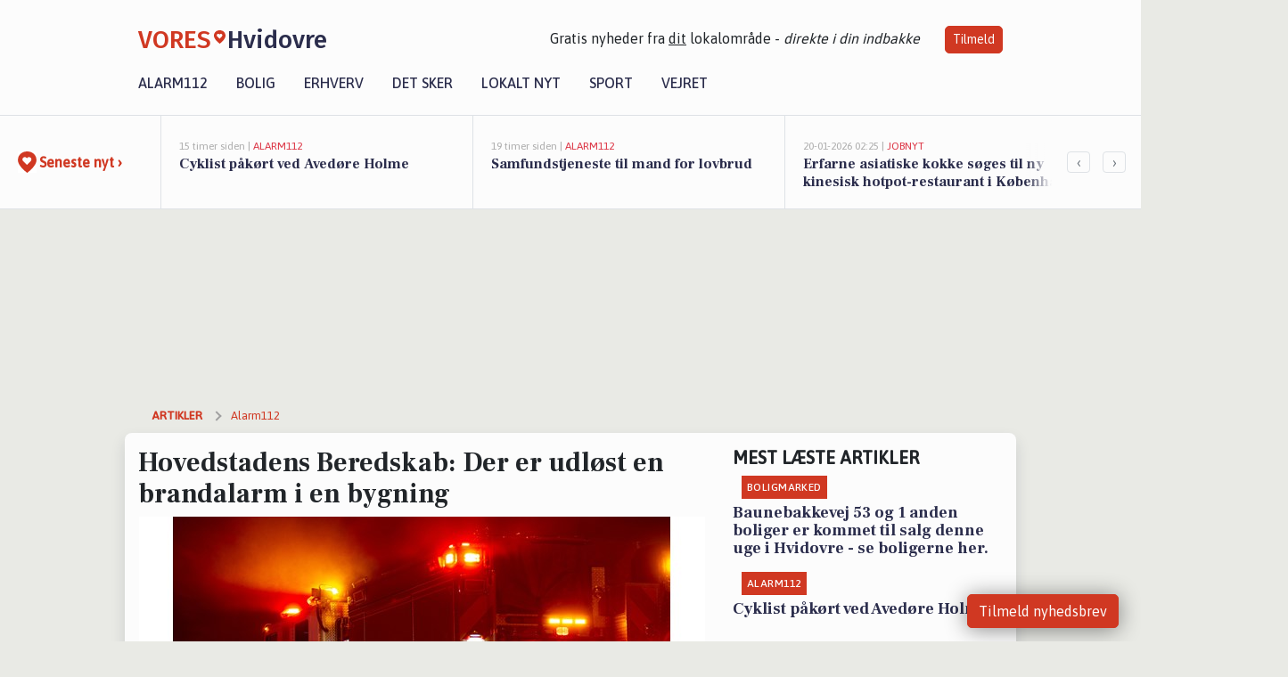

--- FILE ---
content_type: text/html; charset=utf-8
request_url: https://vores-hvidovre.dk/a/hovedstadens-beredskab-der-er-udloest-en-brandalarm-i-en-bygning/b19816fb-fe67-4703-a136-76cef6002793
body_size: 18254
content:


<!DOCTYPE html>
<html lang="da">
<head>
    <meta charset="utf-8" />
    <meta name="viewport" content="width=device-width, initial-scale=1.0" />
    <title>Hovedstadens Beredskab: Der er udl&#xF8;st en brandalarm i en bygning | VORES Hvidovre</title>
    
    <link href='https://fonts.gstatic.com' rel='preconnect' crossorigin>
<link href='https://assets.vorescdn.dk' rel='preconnect' crossorigin>
    <link rel="manifest" href="/manifest.json">
        <meta name="description" content="L&#xE6;s lokale historier fra 2650  Hvidovre! Alt om Kultur | Bolig | Biler | Sport | Erhverv | Foreninger | D&#xF8;gnrapport | Mindeord | Tilbud " />


    <link rel="canonical" href="https://vores-hvidovre.dk/a/hovedstadens-beredskab-der-er-udloest-en-brandalarm-i-en-bygning/b19816fb-fe67-4703-a136-76cef6002793">


<meta property="fb:app_id" content="603210533761694" />
    <meta property="fb:pages" content="109181400610208" />
        <meta property="og:type" content="article" />
        <meta property="og:image" content="https://assets.vorescdn.dk/vores-by/c20285a4-ab39-4c74-a52f-f4095894be7e.jpg?width=1200&amp;height=630&amp;mode=pad&amp;bgcolor=FFFFFF&amp;scale=both" />
        <meta property="article:published_date" content="2023-09-17T21:00:45" />
        <meta property="article:author" content="Karoline Andersen" />

    <script type="application/ld+json">
        {"@context":"https://schema.org","@type":"NewsArticle","mainEntityOfPage":{"@type":"WebPage","@id":"https://vores-hvidovre.dk/a/hovedstadens-beredskab-der-er-udloest-en-brandalarm-i-en-bygning/b19816fb-fe67-4703-a136-76cef6002793"},"headline":"Hovedstadens Beredskab: Der er udløst en brandalarm i en bygning","image":["https://assets.vorescdn.dk/vores-by/c20285a4-ab39-4c74-a52f-f4095894be7e.jpg"],"datePublished":"2023-09-17T21:00:45","dateModified":null,"author":{"@type":"Person","name":"Karoline Andersen"},"publisher":{"@type":"Organization","name":"VORES Hvidovre","logo":{"@type":"ImageObject","url":"https://vores-hvidovre.dk/img/logo/site_square.png"}}}
    </script>



    <meta name="facebook-domain-verification" content="8j3hsy91puyey1sxhnambht6w45jvt" />

    
<link rel="icon" type="image/png" href="/img/icons/icon-152x152.png" />
<link rel="apple-touch-icon" type="image/png" href="/favicon.png" />

<link rel="preload" as="style" href="https://fonts.googleapis.com/css?family=Frank&#x2B;Ruhl&#x2B;Libre:400,700|Asap:400,500|Fira&#x2B;Sans:500|Merriweather:400&amp;display=swap">
<link href="https://fonts.googleapis.com/css?family=Frank&#x2B;Ruhl&#x2B;Libre:400,700|Asap:400,500|Fira&#x2B;Sans:500|Merriweather:400&amp;display=swap" rel="stylesheet" />

<link rel="preload" as="style" href="/dist/main.css?v=4lVlcf_nVVhS9k3-PzDma9gPCqVzZa-xwe6Z3nUGu-A">
<link rel="stylesheet" href="/dist/main.css?v=4lVlcf_nVVhS9k3-PzDma9gPCqVzZa-xwe6Z3nUGu-A" />
        <script type="text/javascript">
        window.dataLayer = window.dataLayer || [];
        window.dataLayer.push({
            dlv_page_type: "artikel_vip",
            dlv_category: "Alarm112",
            dlv_source: null
        });
    </script>

    
    
<script>
var voresConfiguration = {"modules":["floating-subscribe"],"site":{"name":"Hvidovre","siteName":"VORES Hvidovre","hostname":"vores-hvidovre.dk","facebookPageId":109181400610208,"instagramHandle":""},"bannerPlaceholder":{"salesEmail":"salg@voresdigital.dk?subject=Henvendelse fra VORES Hvidovre","logo":"https://assets.vorescdn.dk/remote/vores-hvidovre.dk/img/logo/site.png?width=250"},"facebookAppId":"603210533761694","googleSignInClientId":"643495767278-bqenl96m5li36d9c3e1a1ujch1giorgn.apps.googleusercontent.com","products":{"groceryPlusProductId":"832729fc-0197-4a09-a829-2ad24ec33c74"},"csrf":"CfDJ8FuIb0WNFg9DhYJimJMeEWgwQF9hgAfiHQVzkLqm3xQ0Z4mRQzPFh5lI-uFgRGcde9PgH7I1f83o0oJ6ixdAsB-8OV9wOzV5LObG3uRUz-DgEpoTeUNFFodQLujRe-kJiQdhbqoeVJSSlaW376SHEjU","gtmId":"GTM-PMFG7C7"}
</script>

<script src="/dist/essentials-bundle.js?v=hjEg4_jAEA1nYcyRynaMY4wTMfjlzT6aiRLaBhOhzEo" defer></script>
    
<script type="text/javascript">
var utag_data = {
}
</script>
<!-- Loading script asynchronously -->
<script type="text/javascript">
    (function(a,b,c,d){
    a='//tags.tiqcdn.com/utag/jysk-fynske-medier/partners/prod/utag.js';
    b=document;c='script';d=b.createElement(c);d.src=a;d.type='text/java'+c;d.async=true;
    a=b.getElementsByTagName(c)[0];a.parentNode.insertBefore(d,a);
    })();
</script>


<script async='async' src='//macro.adnami.io/macro/hosts/adsm.macro.voresdigital.dk.js'></script>


<script src="//zrzzqdBnFEBxKXGb4.ay.delivery/manager/zrzzqdBnFEBxKXGb4" type="text/javascript" referrerpolicy="no-referrer-when-downgrade"></script>


<script>window.googletag = window.googletag || {cmd: []};</script>
<script>
    googletag.cmd.push(function(){
        googletag.pubads().setTargeting('vd_page', "vores-hvidovre.dk");
googletag.pubads().setTargeting('vd_category', "alarm112");googletag.pubads().setTargeting('vd_type', "artikel_vip");    });
</script>
</head>
<body>
    

<div class="d-flex flex-column">
    

<header class="" id="header">
    <nav class="navbar navbar-expand-md navbar-light sticky ">
        <div class="container">
            <div class="d-flex flex-wrap align-items-center w-100 justify-content-between">
                    <a class="logo" href="/">
        <span>VORES</span><div class="logo-icon"><img alt="" src="/img/logo/homeheart.svg" aria-hidden="true" /></div><span>Hvidovre</span>
                    </a>
                    <burger-menu></burger-menu>
                    <div class="d-none d-lg-block">
                        <span>Gratis nyheder fra <u>dit</u> lokalområde - <i>direkte i din indbakke</i></span>
                        <button onclick="vmh.showSubscribeModal('Header')" class="ml-4 btn btn-sm btn-primary">Tilmeld</button>
                    </div>
            </div>
                <div class="d-flex flex-wrap align-items-center">
                    
                    <div class="collapse navbar-collapse text-right text-md-center" id="navbarMenu">
                        <ul class="navbar-nav mr-auto mt-2 mt-lg-0">

                            <li class="nav-item">
                                <a class="nav-link" href="/alarm112">
                                    Alarm112
                                </a>
                            </li>
                            <li class="nav-item">
                                <a class="nav-link" href="/bolig">
                                    Bolig
                                </a>
                            </li>
                            <li class="nav-item" site="Site">
                                <a class="nav-link" href="/erhverv">
                                    Erhverv
                                </a>
                            </li>
                            <li class="nav-item">
                                <a class="nav-link" href="/detsker">
                                    Det sker
                                </a>
                            </li>
                            <li class="nav-item">
                                <a class="nav-link" href="/lokaltnyt">
                                    Lokalt nyt
                                </a>
                            </li>
                            <li class="nav-item">
                                <a class="nav-link" href="/sport">
                                    Sport
                                </a>
                            </li>
                            <li class="nav-item align-middle">
                                
                            </li>
                            <li class="nav-item align-middle">
                                <a class="nav-link align-items-center" href="/vejret">
                                    Vejret
                                </a>
                            </li>
                        </ul>
                    </div>
                </div>
        </div>
    </nav>
</header>
    <div class="d-flex flex-column flex-grow-1">
        <div class="flex-grow-1">
                
<div class="news-bar">
    <!-- Label section -->
    <div class="news-bar-label">
        <a class="article-icon" href="/artikler">
            <b class="news-title">Seneste nyt &rsaquo;</b>
        </a>
    </div>

    <!-- News slider section -->
    <div class="news-slider">
            <a class="article-link" href="/artikler?contentId=3159c9c2-437d-4c65-a899-349b4b1ae12f" ga-track-kpi="" data-action="click_article" data-itemid="3159c9c2-437d-4c65-a899-349b4b1ae12f" data-itemtype="Content" data-itemcategory="Alarm112" data-placement="1" data-container="news_bar_preview">
                <div class="news-bar-item" ga-track-impression="" data-itemid="3159c9c2-437d-4c65-a899-349b4b1ae12f" data-itemtype="Content" data-itemcategory="Alarm112" data-placement="1" data-container="news_bar_preview">
                    <div class="timeago">15 timer siden | </div>
                    <div class="category">Alarm112</div>
                    <b class="news-title">Cyklist p&#xE5;k&#xF8;rt ved Aved&#xF8;re Holme</b>
                </div>
            </a>
            <a class="article-link" href="/artikler?contentId=1fa526af-9e3e-4a3f-87ca-d5e8a7ba1ced" ga-track-kpi="" data-action="click_article" data-itemid="1fa526af-9e3e-4a3f-87ca-d5e8a7ba1ced" data-itemtype="Content" data-itemcategory="Alarm112" data-placement="2" data-container="news_bar_preview">
                <div class="news-bar-item" ga-track-impression="" data-itemid="1fa526af-9e3e-4a3f-87ca-d5e8a7ba1ced" data-itemtype="Content" data-itemcategory="Alarm112" data-placement="2" data-container="news_bar_preview">
                    <div class="timeago">19 timer siden | </div>
                    <div class="category">Alarm112</div>
                    <b class="news-title">Samfundstjeneste til mand for lovbrud</b>
                </div>
            </a>
            <a class="article-link" href="/artikler?contentId=b4eec4dc-7529-4169-a308-4613045684a2" ga-track-kpi="" data-action="click_article" data-itemid="b4eec4dc-7529-4169-a308-4613045684a2" data-itemtype="Content" data-itemcategory="Jobnyt" data-placement="3" data-container="news_bar_preview">
                <div class="news-bar-item" ga-track-impression="" data-itemid="b4eec4dc-7529-4169-a308-4613045684a2" data-itemtype="Content" data-itemcategory="Jobnyt" data-placement="3" data-container="news_bar_preview">
                    <div class="timeago">20-01-2026 02:25 | </div>
                    <div class="category">Jobnyt</div>
                    <b class="news-title">Erfarne asiatiske kokke s&#xF8;ges til ny kinesisk hotpot-restaurant i K&#xF8;benhavn</b>
                </div>
            </a>
            <a class="article-link" href="/artikler?contentId=001aee91-513e-4018-b51d-baeec004dfb1" ga-track-kpi="" data-action="click_article" data-itemid="001aee91-513e-4018-b51d-baeec004dfb1" data-itemtype="Content" data-itemcategory="Jobnyt" data-placement="4" data-container="news_bar_preview">
                <div class="news-bar-item" ga-track-impression="" data-itemid="001aee91-513e-4018-b51d-baeec004dfb1" data-itemtype="Content" data-itemcategory="Jobnyt" data-placement="4" data-container="news_bar_preview">
                    <div class="timeago">19-01-2026 10:55 | </div>
                    <div class="category">Jobnyt</div>
                    <b class="news-title">Savner du nye gr&#xE6;sgange? - Her er nye ledige stillinger i Hvidovre og omegn</b>
                </div>
            </a>
            <a class="article-link" href="/artikler?contentId=13cd17f9-f1c1-449c-8aa7-89564a33eea8" ga-track-kpi="" data-action="click_article" data-itemid="13cd17f9-f1c1-449c-8aa7-89564a33eea8" data-itemtype="Content" data-itemcategory="Jobnyt" data-placement="5" data-container="news_bar_preview">
                <div class="news-bar-item" ga-track-impression="" data-itemid="13cd17f9-f1c1-449c-8aa7-89564a33eea8" data-itemtype="Content" data-itemcategory="Jobnyt" data-placement="5" data-container="news_bar_preview">
                    <div class="timeago">19-01-2026 08:34 | </div>
                    <div class="category">Jobnyt</div>
                    <b class="news-title">Sygeplejerske i dagvagt til hjemmeplejen i distrikt Vest </b>
                </div>
            </a>
            <a class="article-link" href="/artikler?contentId=c8cb0773-1c30-4821-a845-6e7fcf4da99c" ga-track-kpi="" data-action="click_article" data-itemid="c8cb0773-1c30-4821-a845-6e7fcf4da99c" data-itemtype="Content" data-itemcategory="Jobnyt" data-placement="6" data-container="news_bar_preview">
                <div class="news-bar-item" ga-track-impression="" data-itemid="c8cb0773-1c30-4821-a845-6e7fcf4da99c" data-itemtype="Content" data-itemcategory="Jobnyt" data-placement="6" data-container="news_bar_preview">
                    <div class="timeago">19-01-2026 08:34 | </div>
                    <div class="category">Jobnyt</div>
                    <b class="news-title">Bliv koordinerende sygeplejerske i en central rolle hos hjemmeplejen i distrikt nord</b>
                </div>
            </a>
            <a class="article-link" href="/artikler?contentId=5c87a50f-08b5-401c-a548-320ad9a80c27" ga-track-kpi="" data-action="click_article" data-itemid="5c87a50f-08b5-401c-a548-320ad9a80c27" data-itemtype="Content" data-itemcategory="Jobnyt" data-placement="7" data-container="news_bar_preview">
                <div class="news-bar-item" ga-track-impression="" data-itemid="5c87a50f-08b5-401c-a548-320ad9a80c27" data-itemtype="Content" data-itemcategory="Jobnyt" data-placement="7" data-container="news_bar_preview">
                    <div class="timeago">19-01-2026 08:34 | </div>
                    <div class="category">Jobnyt</div>
                    <b class="news-title">Bliv social- og sundhedsassistent i en central visitatorrolle med ansvar og indflydelse</b>
                </div>
            </a>
            <a class="article-link" href="/artikler?contentId=f4854764-005f-400b-b23a-9d5872ace93e" ga-track-kpi="" data-action="click_article" data-itemid="f4854764-005f-400b-b23a-9d5872ace93e" data-itemtype="Content" data-itemcategory="Jobnyt" data-placement="8" data-container="news_bar_preview">
                <div class="news-bar-item" ga-track-impression="" data-itemid="f4854764-005f-400b-b23a-9d5872ace93e" data-itemtype="Content" data-itemcategory="Jobnyt" data-placement="8" data-container="news_bar_preview">
                    <div class="timeago">19-01-2026 08:34 | </div>
                    <div class="category">Jobnyt</div>
                    <b class="news-title">Ansvarshavende sygeplejerske til nattevagten i Hvidovre Hjemmesygepleje nord</b>
                </div>
            </a>
            <a class="article-link" href="/artikler?contentId=0b8e0c57-9066-477c-acc1-6d36666b0dd8" ga-track-kpi="" data-action="click_article" data-itemid="0b8e0c57-9066-477c-acc1-6d36666b0dd8" data-itemtype="Content" data-itemcategory="Jobnyt" data-placement="9" data-container="news_bar_preview">
                <div class="news-bar-item" ga-track-impression="" data-itemid="0b8e0c57-9066-477c-acc1-6d36666b0dd8" data-itemtype="Content" data-itemcategory="Jobnyt" data-placement="9" data-container="news_bar_preview">
                    <div class="timeago">19-01-2026 08:34 | </div>
                    <div class="category">Jobnyt</div>
                    <b class="news-title">Bliv sygeplejerske i Hvidovre og g&#xF8;r en forskel i borgernes hverdag i et st&#xE6;rkt team</b>
                </div>
            </a>
            <a class="article-link" href="/artikler?contentId=b53fe83b-ec34-4457-973f-35505706a3ba" ga-track-kpi="" data-action="click_article" data-itemid="b53fe83b-ec34-4457-973f-35505706a3ba" data-itemtype="Content" data-itemcategory="Biler" data-placement="10" data-container="news_bar_preview">
                <div class="news-bar-item" ga-track-impression="" data-itemid="b53fe83b-ec34-4457-973f-35505706a3ba" data-itemtype="Content" data-itemcategory="Biler" data-placement="10" data-container="news_bar_preview">
                    <div class="timeago">18-01-2026 12:55 | </div>
                    <div class="category">Biler</div>
                    <b class="news-title">De dyreste biler i Hvidovre - Pris op til 269.900 kr!</b>
                </div>
            </a>
    </div>

        <!-- Navigation section -->
        <div class="news-bar-navigation">
            <button class="btn btn-outline-secondary" onclick="scrollNewsBar(-350)">&lsaquo;</button>
            <button class="btn btn-outline-secondary" onclick="scrollNewsBar(350)">&rsaquo;</button>
        </div>
</div>
            <div class="container pt-3">
                            <div class="step_sticky step_sticky_left">
    <div data-ay-manager-id="div-gpt-ad-sticky_1">
        <script type="text/javascript">
            window.ayManagerEnv = window.ayManagerEnv || { cmd : []};
            window.ayManagerEnv.cmd.push(function() {
                ayManagerEnv.display("div-gpt-ad-sticky_1");
            });
        </script>
    </div>
</div>
                            <div class="step_sticky step_sticky_right">
    <div data-ay-manager-id="div-gpt-ad-sticky_2">
        <script type="text/javascript">
            window.ayManagerEnv = window.ayManagerEnv || { cmd : []};
            window.ayManagerEnv.cmd.push(function() {
                ayManagerEnv.display("div-gpt-ad-sticky_2");
            });
        </script>
    </div>
</div>
                            
<div class="step_billboard">
    <div data-ay-manager-id="div-gpt-ad-billboard_1">
        <script type="text/javascript">
            window.ayManagerEnv = window.ayManagerEnv || { cmd : []};
            window.ayManagerEnv.cmd.push(function() {
                ayManagerEnv.display("div-gpt-ad-billboard_1");
            });
        </script>
    </div>
</div>
                

<div class="vip-page my-3">
    <div class="row">
        <div class="container">

                
    <div class="row breadcrumbs py-2">
        <div class="col">
            <ol itemscope itemtype="http://schema.org/BreadcrumbList" class="list-unstyled my-0 col d-flex">
                <li itemprop="itemListElement" itemscope itemtype="http://schema.org/ListItem">
                    <a href="/artikler" itemid="/artikler" class="section" itemscope itemtype="http://schema.org/Thing" itemprop="item">
                        <span itemprop="name">Artikler</span>
                    </a>
                    <meta itemprop="position" content="1" />
                </li>
                    <li class="" itemprop="itemListElement" itemscope itemtype="http://schema.org/ListItem">
                            <a href="/artikler/alarm112" itemid="/artikler/alarm112" itemscope itemtype="http://schema.org/Thing" itemprop="item">
                                <span itemprop="name">Alarm112</span>
                            </a>
                        <meta itemprop="position" content="2" />
                    </li>
                    <li class="sr-only" itemprop="itemListElement" itemscope itemtype="http://schema.org/ListItem">
                            <span itemid="/a/hovedstadens-beredskab-der-er-udloest-en-brandalarm-i-en-bygning/b19816fb-fe67-4703-a136-76cef6002793" itemscope itemtype="http://schema.org/Thing" itemprop="item">
                                <span itemprop="name">Hovedstadens Beredskab: Der er udl&#xF8;st en brandalarm i en bygning</span>
                            </span>
                        <meta itemprop="position" content="3" />
                    </li>
            </ol>
        </div>
    </div>

        </div>
    </div>


    <div class="row">
        <div class="container bg-white shadow pb-4 default-container-padding">
            <div class="row mt-3">
                <div class="col-12 col-lg-8">
                    <article id="b19816fb-fe67-4703-a136-76cef6002793" class="odinarticle desktop" data-id="b19816fb-fe67-4703-a136-76cef6002793"
         data-category="Alarm112" data-assets='[{"id":"c20285a4-ab39-4c74-a52f-f4095894be7e","width":1250,"height":800}]'>
    <h1>
        Hovedstadens Beredskab: Der er udl&#xF8;st en brandalarm i en bygning
    </h1>


            <div class="cover-img-container">
                <img class="cover-img" src="https://assets.vorescdn.dk/vores-by/c20285a4-ab39-4c74-a52f-f4095894be7e.jpg?width=635&amp;height=357&amp;mode=pad&amp;bgcolor=FFFFFF&amp;scale=both" srcset="https://assets.vorescdn.dk/vores-by/c20285a4-ab39-4c74-a52f-f4095894be7e.jpg?width=1270&amp;height=714&amp;mode=pad&amp;bgcolor=FFFFFF&amp;scale=both 2x, https://assets.vorescdn.dk/vores-by/c20285a4-ab39-4c74-a52f-f4095894be7e.jpg?width=635&amp;height=357&amp;mode=pad&amp;bgcolor=FFFFFF&amp;scale=both 1x" data-assetid="c20285a4-ab39-4c74-a52f-f4095894be7e" />
               
            </div>
    <div class="col-12 d-flex editor py-2 mt-1 mb-1 border-bottom border-top pl-0 align-items-center">
            <img alt="Profilbillede" class="mr-3 flex-shrink-0 rounded-circle" width="50" height="50" data-src="https://assets.vorescdn.dk/vores-by/ba273dc3-1062-4c4a-9153-6fb2aeb8d8ca.jpg?width=50&amp;height=50&amp;mode=crop" data-srcset="https://assets.vorescdn.dk/vores-by/ba273dc3-1062-4c4a-9153-6fb2aeb8d8ca.jpg?width=100&amp;height=100&amp;mode=crop 2x, https://assets.vorescdn.dk/vores-by/ba273dc3-1062-4c4a-9153-6fb2aeb8d8ca.jpg?width=50&amp;height=50&amp;mode=crop 1x" data-assetid="ba273dc3-1062-4c4a-9153-6fb2aeb8d8ca" />
            <div class="d-flex flex-column justify-content-center">
                <span class="article-author">Karoline Andersen</span>
            </div>
            <div class="d-flex flex-wrap justify-content-end align-items-center" style="margin-left: auto;">

                
<a class="btn btn-sm btn-primary d-flex align-items-center justify-content-center" id="shareLinkBtn" style="white-space: nowrap" title="Del på Facebook" onclick="vmh.shareLink('https%3A%2F%2Fvores-hvidovre.dk%2Fa%2Fhovedstadens-beredskab-der-er-udloest-en-brandalarm-i-en-bygning%2Fb19816fb-fe67-4703-a136-76cef6002793')">
	Del artikel <img alt="Del på facebook" class="ml-2" style="height: 18px;width: 18px;" src="/img/icons/icon-share-white.svg" />
</a>


            </div>
    </div>
    <div class="d-flex flex-wrap justify-content-between">
            <div>
                <img src="/img/icons/clock-icon.svg" alt="dato" style="height: 11px; width: 11px" />
                <time itemprop="dateCreated datePublished"
                      datetime="2023-09-17T19:00:45Z"
                      class="text-muted">
                    S&#xF8;ndag d. 17. sep. 2023 - kl. 21:00
                </time>
            </div>
    </div>
    <br />

    <div class="article-content">
        
        
	

<p><strong>Dato: S&#xF8;ndag 17. september 2023, kl. 20:33</strong></p>

<p><strong>De kommunale redningsberedskaber har netop udsendt denne melding om udrykning nær Hvidovre</strong></p>

<div class="border p-2 my-3" style="background-color: #f8f8f8;">
	<div class="row">
		<div class="col-auto">
			<div class="text-muted pb-2">
				KL. 20:33
			</div>

			<p>
				<strong>
					F&#xF8;rstemelding: Brandalarm Station: Hvidovre</strong><br />
					<small>Hovedstadens Beredskab</small>
			</p>
		</div>
	</div>
	<div class="row">
		<div class="col text-muted">
			<small><em>Kilde: <a href="http://www.odin.dk/112puls/" target="_blank" rel="noopener nofollow">www.odin.dk/112puls/</a></em></small>
		</div>
	</div>
</div>

	

<p>
    Hvis det lokale brandvæsen modtager en melding om en "brandalarm", betyder det, at en brandalarm er blevet udløst i en bygning, og der er en potentiel fare for en brand.
</p>

<p>
    <small>Alarmerne foregår typisk i koder. Vi har forsøgt at forklare koden, så du nemmere kan gennemskue hvorfor der er udrykning i byen:</small>
</p>

<p>
    <small>
        <strong>Brandalarm: Der er udløst en brandalarm i en bygning</strong><br />
        <i>Når brandvæsenet ankommer til stedet, vil de undersøge bygningen og prøve at fastslå årsagen til alarmen. Hvis der faktisk er en brand, vil brandvæsenet straks begynde at bekæmpe branden ved at anvende deres udstyr og taktikker for at slukke flammerne og minimere skaderne.</i>
    </small>
</p>
<p>
    <small><i>Hvis alarmen er blevet udløst ved en fejltagelse, vil brandvæsenet stadig foretage en grundig undersøgelse af bygningen for at sikre, at der ikke er nogen risiko for en potentiel brand. De vil også give råd og vejledning omkring forebyggende foranstaltninger og brandbeskyttelse, således at lignende situationer kan undgås i fremtiden.</i></small>
</p>
<p>
    <small><i>Det er vigtigt at tage brandalarmer alvorligt, da de kan indikere en alvorlig fare. Når en alarm udløses, bør alle personer i bygningen straks forlade bygningen og følge brandvæsenets anvisninger, hvis de er til stede. Brandalarmer er en vigtig del af brandbeskyttelse og kan hjælpe med at redde liv og mindske skader i tilfælde af en brand.</i></small>
</p>





    </div>
    
            <div class="d-flex flex-wrap justify-content-between">
                <small class="text-muted">Denne artikel er skrevet af Karoline Andersen og data er automatisk hentet fra eksterne kilder, herunder Beredskabsstyrelsen.</small>
            </div>


        <div class="d-flex flex-wrap justify-content-between">
                <small class="text-muted">Kilde: Beredskabsstyrelsen</small>
        </div>




        
    <div class="d-flex justify-content-center py-3 pb-5 w-100">
        <a class="b4nn3r w300_h160"
           aria-hidden="true"
           title="Reklame"
           href="https://www.kokkensvinhus.dk/?utm_source=vores-hvidovre.dk&amp;utm_medium=banner"
           rel="noopener nofollow"
           target="_blank"
           data-background="https://assets.vorescdn.dk/vores-by/7d88fae0-6599-4757-b6b4-ae277cb8316f.jpg?width=300&amp;height=160&amp;mode=crop&amp;bgcolor=FFFFFF"
           data-backgroundretina="https://assets.vorescdn.dk/vores-by/7d88fae0-6599-4757-b6b4-ae277cb8316f.jpg?width=600&amp;height=320&amp;mode=crop&amp;bgcolor=FFFFFF"
           data-id="c5d21df7-c366-42c8-aa61-7e30635ae7c5"
           data-track="True"
           data-allowduplicates="False"
           data-onlyshowbannersfrombusinesseswithproductid="">
        </a>

</div>

</article>

                    <div class="row justify-content-center border-top py-3">
                        <div class="col-md-6 col-sm my-2">
                            <email-signup-widget 
    data-location="Article" 
    ></email-signup-widget>
                        </div>
                    </div>

                </div>
                <div class="col-12 col-lg-4 order-2 order-md-1">
                    
                        <div>
                                <h5 class="text-uppercase font-weight-bold pb-3">Mest læste artikler</h5>
        <div class="row pb-3 mb-3">
            <div class="col">
                

<a class="top-story article-link h-100" href="/a/baunebakkevej-53-og-1-anden-boliger-er-kommet-til-salg-denne-uge-i-hvidovre-se-boligerne-her/ed7b6071-e8e0-4659-82a4-c4ddd64f706c" ga-track-impression="" data-itemid="ed7b6071-e8e0-4659-82a4-c4ddd64f706c" data-itemtype="Content" data-itemcategory="Boligmarked" data-container="medium_article_preview" ga-track-kpi="" data-action="click_article">
    <div class="top-story-header">
        <div class="img-container">
            <div class="img-bg " data-background="https://assets.vorescdn.dk/vores-by/6a5d949b-ff55-46d3-9c27-a96dc5f111bc.jpg?width=300&amp;height=169&amp;mode=max&amp;bgcolor=FFFFFF&amp;quality=90&amp;c.focus=faces" data-backgroundretina="https://assets.vorescdn.dk/vores-by/6a5d949b-ff55-46d3-9c27-a96dc5f111bc.jpg?width=600&amp;height=338&amp;mode=max&amp;bgcolor=FFFFFF&amp;quality=90&amp;c.focus=faces" data-assetid="6a5d949b-ff55-46d3-9c27-a96dc5f111bc">
            </div>
        </div>

        <div class="categories">   
                <div class="category">Boligmarked</div>
        </div>
        
    </div>

    <h2 class="mt-3 mb-0">Baunebakkevej 53 og 1 anden boliger er kommet til salg denne uge i Hvidovre - se boligerne her.</h2>
</a>
            </div>
        </div>
        <div class="row pb-3 mb-3">
            <div class="col">
                

<a class="top-story article-link h-100" href="/a/cyklist-paakoert-ved-avedoere-holme/3159c9c2-437d-4c65-a899-349b4b1ae12f" ga-track-impression="" data-itemid="3159c9c2-437d-4c65-a899-349b4b1ae12f" data-itemtype="Content" data-itemcategory="Alarm112" data-container="medium_article_preview" ga-track-kpi="" data-action="click_article">
    <div class="top-story-header">
        <div class="img-container">
            <div class="img-bg " data-background="https://assets.vorescdn.dk:443/vores-intet-foto.png?width=300&amp;height=169&amp;mode=max&amp;bgcolor=FFFFFF&amp;quality=90&amp;c.focus=faces" data-backgroundretina="https://assets.vorescdn.dk:443/vores-intet-foto.png?width=600&amp;height=338&amp;mode=max&amp;bgcolor=FFFFFF&amp;quality=90&amp;c.focus=faces">
            </div>
        </div>

        <div class="categories">   
                <div class="category">Alarm112</div>
        </div>
        
    </div>

    <h2 class="mt-3 mb-0">Cyklist p&#xE5;k&#xF8;rt ved Aved&#xF8;re Holme</h2>
</a>
            </div>
        </div>

                        </div>
                    
                    <div class="w-100 border-bottom py-3">
                        <a class="d-flex align-items-center cta" href="/brugerindhold/opret-lykoenskning">
                            <img class="mr-4" alt="lykønskning" src="/img/icons/icon-lykkeoenskning.svg" />
                            <span class="flex-grow-1">
                                Send en gratis lykønskning
                            </span>
                        </a>
                    </div>
                    <div class="w-100 border-bottom py-3">
                        <a class="d-flex align-items-center cta" href="/opret-mindeside">
                            <img class="mr-4" alt="mindeord" src="/img/icons/icon-mindeord.svg" />
                            <span class="flex-grow-1">
                                Opret mindeside
                            </span>
                        </a>
                    </div>
                    <div class="w-100 py-3">
                        <a class="d-flex align-items-center cta" href="/brugerindhold/opret-nyhed">
                            <img class="mr-4" alt="læserbidrag" src="/img/icons/icon-laeserbidrag.svg" />
                            <span class="flex-grow-1">
                                Indsend dit læserbidrag
                            </span>
                        </a>
                    </div>
                    <facebook-carousel data-breakpoints='{
                  "540": {
                    "slidesPerView": 2
                  },
                  "758": {
                    "slidesPerView": 3
                  },
                  "960": {
                    "slidesPerView": 1
                  }
                }'
                    data-container="facebook_post_carousel"></facebook-carousel>
                    <div class="mb-3">
                        <div class="w-100 d-flex justify-content-center border-bottom py-4">
        <div class="b4nn3r lazy w300_h160"
             data-size="w300_h160"
             data-placement=""
             data-allowplaceholder="False"
             data-onlyshowbannersfrombusinesseswithproductid="">
        </div>

</div>
                    </div>
                        
<div class="step_rectangle">
    <div data-ay-manager-id="div-gpt-ad-rectangle_1">
        <script type="text/javascript">
            window.ayManagerEnv = window.ayManagerEnv || { cmd : []};
            window.ayManagerEnv.cmd.push(function() {
                ayManagerEnv.display("div-gpt-ad-rectangle_1");
            });
        </script>
    </div>
</div>
                </div>
                    <div class="col-12 order-1 order-md-2">
                            
<div class="step_billboard">
    <div data-ay-manager-id="div-gpt-ad-billboard_2">
        <script type="text/javascript">
            window.ayManagerEnv = window.ayManagerEnv || { cmd : []};
            window.ayManagerEnv.cmd.push(function() {
                ayManagerEnv.display("div-gpt-ad-billboard_2");
            });
        </script>
    </div>
</div>
                    </div>
                <div class="col-12 order-3 order-md-3">
                    <div class="row mt-3">
                        <div class="col-12 col-lg-8">
                            
<div class="article-stream" style="padding-right: 5px; padding-left: 5px">
    
    <div class="mb-5">
        <div class="row">
            <div class="col">
                

<a class="cover-story article-link desktop" href="/a/erfarne-asiatiske-kokke-soeges-til-ny-kinesisk-hotpot-restaurant-i-koebenhavn/b4eec4dc-7529-4169-a308-4613045684a2" ga-track-impression="" data-itemid="b4eec4dc-7529-4169-a308-4613045684a2" data-itemtype="Content" data-itemcategory="Jobnyt" data-container="big_article_preview" ga-track-kpi="" data-action="click_article">
    <div class="cover-story-header">
        <div class="img-container">
            <div class="img-bg " style="background-image: url(https://assets.vorescdn.dk/vores-by/07fb9992-12b4-414c-a829-d48a3bcfa0b7.jpg?width=630&amp;height=354&amp;mode=max&amp;bgcolor=FFFFFF&amp;c.focus=faces);" data-assetid="07fb9992-12b4-414c-a829-d48a3bcfa0b7">
            </div>
        </div>

        <div class="categories">
                <div class="category">Jobnyt</div>
        </div>        
    </div>

    <h2 class="h1 mt-3">Erfarne asiatiske kokke s&#xF8;ges til ny kinesisk hotpot-restaurant i K&#xF8;benhavn</h2>
</a>
            </div>
        </div>
    </div>


    
    <div class="mb-5">
        <div class="row ">
            <div class="col-6" style="padding-right: 10px">
                

<a class="top-story article-link h-100" href="/a/savner-du-nye-graesgange-her-er-nye-ledige-stillinger-i-hvidovre-og-omegn/001aee91-513e-4018-b51d-baeec004dfb1" ga-track-impression="" data-itemid="001aee91-513e-4018-b51d-baeec004dfb1" data-itemtype="Content" data-itemcategory="Jobnyt" data-container="medium_article_preview" ga-track-kpi="" data-action="click_article">
    <div class="top-story-header">
        <div class="img-container">
            <div class="img-bg " data-background="https://assets.vorescdn.dk/vores-by/7717f5dc-dc05-40c1-bf27-348f4c172fdb.jpg?width=300&amp;height=169&amp;mode=max&amp;bgcolor=FFFFFF&amp;quality=90&amp;c.focus=faces" data-backgroundretina="https://assets.vorescdn.dk/vores-by/7717f5dc-dc05-40c1-bf27-348f4c172fdb.jpg?width=600&amp;height=338&amp;mode=max&amp;bgcolor=FFFFFF&amp;quality=90&amp;c.focus=faces" data-assetid="7717f5dc-dc05-40c1-bf27-348f4c172fdb">
            </div>
        </div>

        <div class="categories">   
                <div class="category">Jobnyt</div>
        </div>
        
    </div>

    <h2 class="mt-3 mb-0">Savner du nye gr&#xE6;sgange? - Her er nye ledige stillinger i Hvidovre og omegn</h2>
</a>
            </div>
            <div class="col-6" style="padding-left: 10px">
                

<a class="top-story article-link h-100" href="/a/sygeplejerske-i-dagvagt-til-hjemmeplejen-i-distrikt-vest/13cd17f9-f1c1-449c-8aa7-89564a33eea8" ga-track-impression="" data-itemid="13cd17f9-f1c1-449c-8aa7-89564a33eea8" data-itemtype="Content" data-itemcategory="Jobnyt" data-container="medium_article_preview" ga-track-kpi="" data-action="click_article">
    <div class="top-story-header">
        <div class="img-container">
            <div class="img-bg " data-background="https://assets.vorescdn.dk/vores-by/1937b80c-4742-4bc6-8922-1fd5eeb4379b.jpg?width=300&amp;height=169&amp;mode=max&amp;bgcolor=FFFFFF&amp;quality=90&amp;c.focus=faces" data-backgroundretina="https://assets.vorescdn.dk/vores-by/1937b80c-4742-4bc6-8922-1fd5eeb4379b.jpg?width=600&amp;height=338&amp;mode=max&amp;bgcolor=FFFFFF&amp;quality=90&amp;c.focus=faces" data-assetid="1937b80c-4742-4bc6-8922-1fd5eeb4379b">
            </div>
        </div>

        <div class="categories">   
                <div class="category">Jobnyt</div>
        </div>
        
    </div>

    <h2 class="mt-3 mb-0">Sygeplejerske i dagvagt til hjemmeplejen i distrikt Vest </h2>
</a>
            </div>
        </div>
    </div>


    
    <div class="mb-5">
        <div class="row ">
            <div class="col-6" style="padding-right: 10px">
                

<a class="top-story article-link h-100" href="/a/bliv-koordinerende-sygeplejerske-i-en-central-rolle-hos-hjemmeplejen-i-distrikt-nord/c8cb0773-1c30-4821-a845-6e7fcf4da99c" ga-track-impression="" data-itemid="c8cb0773-1c30-4821-a845-6e7fcf4da99c" data-itemtype="Content" data-itemcategory="Jobnyt" data-container="medium_article_preview" ga-track-kpi="" data-action="click_article">
    <div class="top-story-header">
        <div class="img-container">
            <div class="img-bg " data-background="https://assets.vorescdn.dk/vores-by/a4147028-0481-485c-8f8d-e1bebff2f3c2.jpg?width=300&amp;height=169&amp;mode=max&amp;bgcolor=FFFFFF&amp;quality=90&amp;c.focus=faces" data-backgroundretina="https://assets.vorescdn.dk/vores-by/a4147028-0481-485c-8f8d-e1bebff2f3c2.jpg?width=600&amp;height=338&amp;mode=max&amp;bgcolor=FFFFFF&amp;quality=90&amp;c.focus=faces" data-assetid="a4147028-0481-485c-8f8d-e1bebff2f3c2">
            </div>
        </div>

        <div class="categories">   
                <div class="category">Jobnyt</div>
        </div>
        
    </div>

    <h2 class="mt-3 mb-0">Bliv koordinerende sygeplejerske i en central rolle hos hjemmeplejen i distrikt nord</h2>
</a>
            </div>
            <div class="col-6" style="padding-left: 10px">
                

<a class="top-story article-link h-100" href="/a/bliv-social-og-sundhedsassistent-i-en-central-visitatorrolle-med-ansvar-og-indflydelse/5c87a50f-08b5-401c-a548-320ad9a80c27" ga-track-impression="" data-itemid="5c87a50f-08b5-401c-a548-320ad9a80c27" data-itemtype="Content" data-itemcategory="Jobnyt" data-container="medium_article_preview" ga-track-kpi="" data-action="click_article">
    <div class="top-story-header">
        <div class="img-container">
            <div class="img-bg " data-background="https://assets.vorescdn.dk/vores-by/d0580562-b18d-4e87-b1fe-6472da49f8f1.jpg?width=300&amp;height=169&amp;mode=max&amp;bgcolor=FFFFFF&amp;quality=90&amp;c.focus=faces" data-backgroundretina="https://assets.vorescdn.dk/vores-by/d0580562-b18d-4e87-b1fe-6472da49f8f1.jpg?width=600&amp;height=338&amp;mode=max&amp;bgcolor=FFFFFF&amp;quality=90&amp;c.focus=faces" data-assetid="d0580562-b18d-4e87-b1fe-6472da49f8f1">
            </div>
        </div>

        <div class="categories">   
                <div class="category">Jobnyt</div>
        </div>
        
    </div>

    <h2 class="mt-3 mb-0">Bliv social- og sundhedsassistent i en central visitatorrolle med ansvar og indflydelse</h2>
</a>
            </div>
        </div>
    </div>

    
    <div class="mb-5">
        <div class="row ">
            <div class="col-6" style="padding-right: 10px">
                

<a class="top-story article-link h-100" href="/a/ansvarshavende-sygeplejerske-til-nattevagten-i-hvidovre-hjemmesygepleje-nord/f4854764-005f-400b-b23a-9d5872ace93e" ga-track-impression="" data-itemid="f4854764-005f-400b-b23a-9d5872ace93e" data-itemtype="Content" data-itemcategory="Jobnyt" data-container="medium_article_preview" ga-track-kpi="" data-action="click_article">
    <div class="top-story-header">
        <div class="img-container">
            <div class="img-bg " data-background="https://assets.vorescdn.dk/vores-by/07fb9992-12b4-414c-a829-d48a3bcfa0b7.jpg?width=300&amp;height=169&amp;mode=max&amp;bgcolor=FFFFFF&amp;quality=90&amp;c.focus=faces" data-backgroundretina="https://assets.vorescdn.dk/vores-by/07fb9992-12b4-414c-a829-d48a3bcfa0b7.jpg?width=600&amp;height=338&amp;mode=max&amp;bgcolor=FFFFFF&amp;quality=90&amp;c.focus=faces" data-assetid="07fb9992-12b4-414c-a829-d48a3bcfa0b7">
            </div>
        </div>

        <div class="categories">   
                <div class="category">Jobnyt</div>
        </div>
        
    </div>

    <h2 class="mt-3 mb-0">Ansvarshavende sygeplejerske til nattevagten i Hvidovre Hjemmesygepleje nord</h2>
</a>
            </div>
            <div class="col-6" style="padding-left: 10px">
                

<a class="top-story article-link h-100" href="/a/bliv-sygeplejerske-i-hvidovre-og-goer-en-forskel-i-borgernes-hverdag-i-et-staerkt-team/0b8e0c57-9066-477c-acc1-6d36666b0dd8" ga-track-impression="" data-itemid="0b8e0c57-9066-477c-acc1-6d36666b0dd8" data-itemtype="Content" data-itemcategory="Jobnyt" data-container="medium_article_preview" ga-track-kpi="" data-action="click_article">
    <div class="top-story-header">
        <div class="img-container">
            <div class="img-bg " data-background="https://assets.vorescdn.dk/vores-by/1937b80c-4742-4bc6-8922-1fd5eeb4379b.jpg?width=300&amp;height=169&amp;mode=max&amp;bgcolor=FFFFFF&amp;quality=90&amp;c.focus=faces" data-backgroundretina="https://assets.vorescdn.dk/vores-by/1937b80c-4742-4bc6-8922-1fd5eeb4379b.jpg?width=600&amp;height=338&amp;mode=max&amp;bgcolor=FFFFFF&amp;quality=90&amp;c.focus=faces" data-assetid="1937b80c-4742-4bc6-8922-1fd5eeb4379b">
            </div>
        </div>

        <div class="categories">   
                <div class="category">Jobnyt</div>
        </div>
        
    </div>

    <h2 class="mt-3 mb-0">Bliv sygeplejerske i Hvidovre og g&#xF8;r en forskel i borgernes hverdag i et st&#xE6;rkt team</h2>
</a>
            </div>
        </div>
    </div>



        

        <div class="row py-2 mb-5">
            <div class="col">
                
        <span class="sectionheader">Boliger til salg i Hvidovre</span>
    <div class="row d-flex flex-wrap justify-content-between rentalproperties">
                <div class="col-12 col-sm-6 mb-3 mx-0">
                    
<div class="property">
        <div ga-track-impression="" data-itemid="1acff529-6349-4ecb-af9e-4428ed96228d" data-itemtype="Property" data-customername="Nybolig Hvidovre " data-customerid="816fff3a-dcc8-4398-e481-08dd2dbd485b" data-businessname="Nybolig Hvidovre - Alexander Holm ApS" data-businessid="405f5d9d-8da2-46f2-e731-08dc8297dffe" data-placement="1" data-container="property_showcase" data-containervariant="standard">
            <a href="https://www.nybolig.dk/villa/2650/brostykkevej/n101079/n1010790000840" target="_blank" rel="noopener" class="pb-4" ga-track-external-click="" data-customername="Nybolig Hvidovre " data-customerid="816fff3a-dcc8-4398-e481-08dd2dbd485b" data-businessname="Nybolig Hvidovre - Alexander Holm ApS" data-businessid="405f5d9d-8da2-46f2-e731-08dc8297dffe" data-container="property_showcase">

                <img alt="billede af boligen" data-src="https://assets.vorescdn.dk/remote/nybolig.mindworking.eu/api/mediaData/mediaDataMediaPurposeId/SU1lZGlhRGF0YTp7Ik1lZGlhRGF0YUlkIjo3OTY0MzQyLCJNZWRpYVB1cnBvc2VJZCI6MjJ9/imageHash/cb6b17da38dd4f9dcba74a2594d8d481/imageSize/Assets/inline/True?width=640&amp;height=320&amp;mode=crop&amp;c.focus=faces" style="max-width:100%" class="pr-1" />

                <span class="rightlabel">4.795.000 kr</span>

                    <span class="rightlowerlabel">65 m<sup>2</sup></span>

                <h6 class="pt-2" style="color:#2B2D4C;font-weight:bold">Brostykkevej 68, 2650 Hvidovre</h6>
            </a>
            <div>
                Til salg hos <a href="https://www.nybolig.dk/ejendomsmaeglere/koebenhavn/nybolig-hvidovre" target="_blank" rel="noopener" ga-track-external-click="" data-customername="Nybolig Hvidovre " data-customerid="816fff3a-dcc8-4398-e481-08dd2dbd485b" data-businessname="Nybolig Hvidovre - Alexander Holm ApS" data-businessid="405f5d9d-8da2-46f2-e731-08dc8297dffe" data-container="property_showcase">Nybolig Hvidovre - Alexander Holm ApS</a>
            </div>
        </div>
</div>
                </div>
                <div class="col-12 col-sm-6 mb-3 mx-0">
                    
<div class="property">
        <div ga-track-impression="" data-itemid="e5b54e60-4de9-40f6-a5dd-f64cfa5d8d8e" data-itemtype="Property" data-customername="Nybolig Hvidovre " data-customerid="816fff3a-dcc8-4398-e481-08dd2dbd485b" data-businessname="Nybolig Hvidovre - Alexander Holm ApS" data-businessid="405f5d9d-8da2-46f2-e731-08dc8297dffe" data-placement="2" data-container="property_showcase" data-containervariant="standard">
            <a href="https://www.nybolig.dk/villa/2650/hvidovregaardsalle/n101079/n1010790000834" target="_blank" rel="noopener" class="pb-4" ga-track-external-click="" data-customername="Nybolig Hvidovre " data-customerid="816fff3a-dcc8-4398-e481-08dd2dbd485b" data-businessname="Nybolig Hvidovre - Alexander Holm ApS" data-businessid="405f5d9d-8da2-46f2-e731-08dc8297dffe" data-container="property_showcase">

                <img alt="billede af boligen" data-src="https://assets.vorescdn.dk/remote/nybolig.mindworking.eu/api/mediaData/mediaDataMediaPurposeId/SU1lZGlhRGF0YTp7Ik1lZGlhRGF0YUlkIjo3OTYxODgyLCJNZWRpYVB1cnBvc2VJZCI6MjJ9/imageHash/83d7a5ee57ba262b4f75d87a22cb5525/imageSize/Assets/inline/True?width=640&amp;height=320&amp;mode=crop&amp;c.focus=faces" style="max-width:100%" class="pr-1" />

                <span class="rightlabel">7.495.000 kr</span>

                    <span class="rightlowerlabel">110 m<sup>2</sup></span>

                <h6 class="pt-2" style="color:#2B2D4C;font-weight:bold">Hvidovreg&#xE5;rds Alle 12, 2650 Hvidovre</h6>
            </a>
            <div>
                Til salg hos <a href="https://www.nybolig.dk/ejendomsmaeglere/koebenhavn/nybolig-hvidovre" target="_blank" rel="noopener" ga-track-external-click="" data-customername="Nybolig Hvidovre " data-customerid="816fff3a-dcc8-4398-e481-08dd2dbd485b" data-businessname="Nybolig Hvidovre - Alexander Holm ApS" data-businessid="405f5d9d-8da2-46f2-e731-08dc8297dffe" data-container="property_showcase">Nybolig Hvidovre - Alexander Holm ApS</a>
            </div>
        </div>
</div>
                </div>
                <div class="col-12 col-sm-6 mb-3 mx-0">
                    
<div class="property">
        <div ga-track-impression="" data-itemid="18c1876f-af75-43be-870b-1cf9670261c2" data-itemtype="Property" data-customername="Nybolig Hvidovre " data-customerid="816fff3a-dcc8-4398-e481-08dd2dbd485b" data-businessname="Nybolig Hvidovre - Alexander Holm ApS" data-businessid="405f5d9d-8da2-46f2-e731-08dc8297dffe" data-placement="3" data-container="property_showcase" data-containervariant="standard">
            <a href="https://www.nybolig.dk/villa/2650/nymarksvej/n101079/n1010790000461" target="_blank" rel="noopener" class="pb-4" ga-track-external-click="" data-customername="Nybolig Hvidovre " data-customerid="816fff3a-dcc8-4398-e481-08dd2dbd485b" data-businessname="Nybolig Hvidovre - Alexander Holm ApS" data-businessid="405f5d9d-8da2-46f2-e731-08dc8297dffe" data-container="property_showcase">

                <img alt="billede af boligen" data-src="https://assets.vorescdn.dk/remote/nybolig.mindworking.eu/api/mediaData/mediaDataMediaPurposeId/SU1lZGlhRGF0YTp7Ik1lZGlhRGF0YUlkIjo3OTMwNTQ2LCJNZWRpYVB1cnBvc2VJZCI6MjJ9/imageHash/a24cc023848bc439afc5302e83ffec4b/imageSize/Assets/inline/True?width=640&amp;height=320&amp;mode=crop&amp;c.focus=faces" style="max-width:100%" class="pr-1" />

                <span class="rightlabel">5.795.000 kr</span>

                    <span class="rightlowerlabel">133 m<sup>2</sup></span>

                <h6 class="pt-2" style="color:#2B2D4C;font-weight:bold">Nymarksvej 22, 2650 Hvidovre</h6>
            </a>
            <div>
                Til salg hos <a href="https://www.nybolig.dk/ejendomsmaeglere/koebenhavn/nybolig-hvidovre" target="_blank" rel="noopener" ga-track-external-click="" data-customername="Nybolig Hvidovre " data-customerid="816fff3a-dcc8-4398-e481-08dd2dbd485b" data-businessname="Nybolig Hvidovre - Alexander Holm ApS" data-businessid="405f5d9d-8da2-46f2-e731-08dc8297dffe" data-container="property_showcase">Nybolig Hvidovre - Alexander Holm ApS</a>
            </div>
        </div>
</div>
                </div>
                <div class="col-12 col-sm-6 mb-3 mx-0">
                    
<div class="property">
        <div ga-track-impression="" data-itemid="8a5acd5c-1db1-4487-8707-a89f1580f2c2" data-itemtype="Property" data-customername="Nybolig Hvidovre " data-customerid="816fff3a-dcc8-4398-e481-08dd2dbd485b" data-businessname="Nybolig Hvidovre - Alexander Holm ApS" data-businessid="405f5d9d-8da2-46f2-e731-08dc8297dffe" data-placement="4" data-container="property_showcase" data-containervariant="standard">
            <a href="https://www.nybolig.dk/villa/2650/strandvangen/n101079/n1010790000770" target="_blank" rel="noopener" class="pb-4" ga-track-external-click="" data-customername="Nybolig Hvidovre " data-customerid="816fff3a-dcc8-4398-e481-08dd2dbd485b" data-businessname="Nybolig Hvidovre - Alexander Holm ApS" data-businessid="405f5d9d-8da2-46f2-e731-08dc8297dffe" data-container="property_showcase">

                <img alt="billede af boligen" data-src="https://assets.vorescdn.dk/remote/nybolig.mindworking.eu/api/mediaData/mediaDataMediaPurposeId/SU1lZGlhRGF0YTp7Ik1lZGlhRGF0YUlkIjo3ODQyMzQ4LCJNZWRpYVB1cnBvc2VJZCI6MjJ9/imageHash/a32062eead82ac4541e1d493ceb7b770/imageSize/Assets/inline/True?width=640&amp;height=320&amp;mode=crop&amp;c.focus=faces" style="max-width:100%" class="pr-1" />

                <span class="rightlabel">5.795.000 kr</span>

                    <span class="rightlowerlabel">140 m<sup>2</sup></span>

                <h6 class="pt-2" style="color:#2B2D4C;font-weight:bold">Strandvangen 15, 2650 Hvidovre</h6>
            </a>
            <div>
                Til salg hos <a href="https://www.nybolig.dk/ejendomsmaeglere/koebenhavn/nybolig-hvidovre" target="_blank" rel="noopener" ga-track-external-click="" data-customername="Nybolig Hvidovre " data-customerid="816fff3a-dcc8-4398-e481-08dd2dbd485b" data-businessname="Nybolig Hvidovre - Alexander Holm ApS" data-businessid="405f5d9d-8da2-46f2-e731-08dc8297dffe" data-container="property_showcase">Nybolig Hvidovre - Alexander Holm ApS</a>
            </div>
        </div>
</div>
                </div>

            <div class="col-12 lead-form font-sans">
                <lead-form data-csrf="CfDJ8FuIb0WNFg9DhYJimJMeEWgwQF9hgAfiHQVzkLqm3xQ0Z4mRQzPFh5lI-uFgRGcde9PgH7I1f83o0oJ6ixdAsB-8OV9wOzV5LObG3uRUz-DgEpoTeUNFFodQLujRe-kJiQdhbqoeVJSSlaW376SHEjU" data-eventsection="PropertyShowcase" />
            </div>
    </div>

            </div>
        </div>


    

    

    




    

    

    


    <div class="py-3 mb-5 border-y">
        <div class="row">
                <div class="col-6" style="padding-right: 10px">
                    <div class="w-100 d-flex justify-content-center pb-0 pt-4 pt-md-0">
        <div class="b4nn3r lazy w300_h160"
             data-size="w300_h160"
             data-placement=""
             data-allowplaceholder="False"
             data-onlyshowbannersfrombusinesseswithproductid="">
        </div>

</div>
                </div>
                <div class="col-6" style="padding-left: 10px">
                    <div class="w-100 d-flex justify-content-center pb-0 pt-4 pt-md-0">
        <div class="b4nn3r lazy w300_h160"
             data-size="w300_h160"
             data-placement=""
             data-allowplaceholder="False"
             data-onlyshowbannersfrombusinesseswithproductid="">
        </div>

</div>
                </div>
        </div>
    </div>
</div>
                        </div>

                        <div class="col-12 col-lg-4">
                                
<div class="step_rectangle">
    <div data-ay-manager-id="div-gpt-ad-rectangle_2">
        <script type="text/javascript">
            window.ayManagerEnv = window.ayManagerEnv || { cmd : []};
            window.ayManagerEnv.cmd.push(function() {
                ayManagerEnv.display("div-gpt-ad-rectangle_2");
            });
        </script>
    </div>
</div>
                        </div>
                    </div>
                    
                </div>
                <div class="col-12 order-4 order-md-4">
                    <div class="border-top">
                        <h5 class="text-uppercase py-4">Flere artikler</h5>
                        
                            
<div class="row">
        <div class="col-6 col-md-4 mb-3">
            

<a class="top-story article-link h-100" href="/a/cyklist-paakoert-ved-avedoere-holme/3159c9c2-437d-4c65-a899-349b4b1ae12f" ga-track-impression="" data-itemid="3159c9c2-437d-4c65-a899-349b4b1ae12f" data-itemtype="Content" data-itemcategory="Alarm112" data-container="medium_article_preview" ga-track-kpi="" data-action="click_article">
    <div class="top-story-header">
        <div class="img-container">
            <div class="img-bg " data-background="https://assets.vorescdn.dk:443/vores-intet-foto.png?width=300&amp;height=169&amp;mode=max&amp;bgcolor=FFFFFF&amp;quality=90&amp;c.focus=faces" data-backgroundretina="https://assets.vorescdn.dk:443/vores-intet-foto.png?width=600&amp;height=338&amp;mode=max&amp;bgcolor=FFFFFF&amp;quality=90&amp;c.focus=faces">
            </div>
        </div>

        <div class="categories">   
                <div class="category">Alarm112</div>
        </div>
        
    </div>

    <h2 class="mt-3 mb-0">Cyklist p&#xE5;k&#xF8;rt ved Aved&#xF8;re Holme</h2>
</a>
        </div>
        <div class="col-6 col-md-4 mb-3">
            

<a class="top-story article-link h-100" href="/a/erfarne-asiatiske-kokke-soeges-til-ny-kinesisk-hotpot-restaurant-i-koebenhavn/b4eec4dc-7529-4169-a308-4613045684a2" ga-track-impression="" data-itemid="b4eec4dc-7529-4169-a308-4613045684a2" data-itemtype="Content" data-itemcategory="Jobnyt" data-container="medium_article_preview" ga-track-kpi="" data-action="click_article">
    <div class="top-story-header">
        <div class="img-container">
            <div class="img-bg " data-background="https://assets.vorescdn.dk/vores-by/07fb9992-12b4-414c-a829-d48a3bcfa0b7.jpg?width=300&amp;height=169&amp;mode=max&amp;bgcolor=FFFFFF&amp;quality=90&amp;c.focus=faces" data-backgroundretina="https://assets.vorescdn.dk/vores-by/07fb9992-12b4-414c-a829-d48a3bcfa0b7.jpg?width=600&amp;height=338&amp;mode=max&amp;bgcolor=FFFFFF&amp;quality=90&amp;c.focus=faces" data-assetid="07fb9992-12b4-414c-a829-d48a3bcfa0b7">
            </div>
        </div>

        <div class="categories">   
                <div class="category">Jobnyt</div>
        </div>
        
    </div>

    <h2 class="mt-3 mb-0">Erfarne asiatiske kokke s&#xF8;ges til ny kinesisk hotpot-restaurant i K&#xF8;benhavn</h2>
</a>
        </div>
        <div class="col-6 col-md-4 mb-3">
            

<a class="top-story article-link h-100" href="/a/savner-du-nye-graesgange-her-er-nye-ledige-stillinger-i-hvidovre-og-omegn/001aee91-513e-4018-b51d-baeec004dfb1" ga-track-impression="" data-itemid="001aee91-513e-4018-b51d-baeec004dfb1" data-itemtype="Content" data-itemcategory="Jobnyt" data-container="medium_article_preview" ga-track-kpi="" data-action="click_article">
    <div class="top-story-header">
        <div class="img-container">
            <div class="img-bg " data-background="https://assets.vorescdn.dk/vores-by/7717f5dc-dc05-40c1-bf27-348f4c172fdb.jpg?width=300&amp;height=169&amp;mode=max&amp;bgcolor=FFFFFF&amp;quality=90&amp;c.focus=faces" data-backgroundretina="https://assets.vorescdn.dk/vores-by/7717f5dc-dc05-40c1-bf27-348f4c172fdb.jpg?width=600&amp;height=338&amp;mode=max&amp;bgcolor=FFFFFF&amp;quality=90&amp;c.focus=faces" data-assetid="7717f5dc-dc05-40c1-bf27-348f4c172fdb">
            </div>
        </div>

        <div class="categories">   
                <div class="category">Jobnyt</div>
        </div>
        
    </div>

    <h2 class="mt-3 mb-0">Savner du nye gr&#xE6;sgange? - Her er nye ledige stillinger i Hvidovre og omegn</h2>
</a>
        </div>
        <div class="col-6 col-md-4 mb-3">
            

<a class="top-story article-link h-100" href="/a/de-dyreste-biler-i-hvidovre-pris-op-til-269900-kr/b53fe83b-ec34-4457-973f-35505706a3ba" ga-track-impression="" data-itemid="b53fe83b-ec34-4457-973f-35505706a3ba" data-itemtype="Content" data-itemcategory="Biler" data-container="medium_article_preview" ga-track-kpi="" data-action="click_article">
    <div class="top-story-header">
        <div class="img-container">
            <div class="img-bg " data-background="https://assets.vorescdn.dk/vores-by/81ff69ba-01c0-40a2-81f2-1632c2c3a4bd.jpg?width=300&amp;height=169&amp;mode=max&amp;bgcolor=FFFFFF&amp;quality=90&amp;c.focus=faces" data-backgroundretina="https://assets.vorescdn.dk/vores-by/81ff69ba-01c0-40a2-81f2-1632c2c3a4bd.jpg?width=600&amp;height=338&amp;mode=max&amp;bgcolor=FFFFFF&amp;quality=90&amp;c.focus=faces" data-assetid="81ff69ba-01c0-40a2-81f2-1632c2c3a4bd">
            </div>
        </div>

        <div class="categories">   
                <div class="category">Biler</div>
        </div>
        
    </div>

    <h2 class="mt-3 mb-0">De dyreste biler i Hvidovre - Pris op til 269.900 kr!</h2>
</a>
        </div>
        <div class="col-6 col-md-4 mb-3">
            

<a class="top-story article-link h-100" href="/a/eksklusiv-etplansvilla-i-hvidovre-med-solrig-terrasse-og-naerhed-til-strand-og-byliv/30173a0d-74bc-4267-9717-0b00e1ab13e0" ga-track-impression="" data-itemid="30173a0d-74bc-4267-9717-0b00e1ab13e0" data-itemtype="Content" data-itemcategory="Boligmarked" data-customername="Nybolig Hvidovre " data-customerid="816fff3a-dcc8-4398-e481-08dd2dbd485b" data-businessname="Nybolig Hvidovre - Alexander Holm ApS" data-businessid="405f5d9d-8da2-46f2-e731-08dc8297dffe" data-container="medium_article_preview" ga-track-kpi="" data-action="click_article">
    <div class="top-story-header">
        <div class="img-container">
            <div class="img-bg " data-background="https://assets.vorescdn.dk/vores-by/f244a087-edc0-43c9-a3de-c439c4d45541.jpg?width=300&amp;height=169&amp;mode=max&amp;bgcolor=FFFFFF&amp;quality=90&amp;c.focus=faces" data-backgroundretina="https://assets.vorescdn.dk/vores-by/f244a087-edc0-43c9-a3de-c439c4d45541.jpg?width=600&amp;height=338&amp;mode=max&amp;bgcolor=FFFFFF&amp;quality=90&amp;c.focus=faces" data-assetid="f244a087-edc0-43c9-a3de-c439c4d45541">
            </div>
        </div>

        <div class="categories">   
                <div class="category">Sponsoreret</div>
                <div class="category">Boligmarked</div>
        </div>
        
    </div>

    <h2 class="mt-3 mb-0">Eksklusiv etplansvilla i Hvidovre &#x2013; med solrig terrasse og n&#xE6;rhed til strand og byliv</h2>
</a>
        </div>
        <div class="col-6 col-md-4 mb-3">
            

<a class="top-story article-link h-100" href="/a/hovedstadens-beredskab-der-er-udloest-en-brandalarm-i-en-bygning/9da30f03-9c10-4731-92d6-5d3311a19b52" ga-track-impression="" data-itemid="9da30f03-9c10-4731-92d6-5d3311a19b52" data-itemtype="Content" data-itemcategory="Alarm112" data-container="medium_article_preview" ga-track-kpi="" data-action="click_article">
    <div class="top-story-header">
        <div class="img-container">
            <div class="img-bg " data-background="https://assets.vorescdn.dk/vores-by/ec44c6be-af32-4e20-9cf7-8646f65c8534.jpg?width=300&amp;height=169&amp;mode=max&amp;bgcolor=FFFFFF&amp;quality=90&amp;c.focus=faces" data-backgroundretina="https://assets.vorescdn.dk/vores-by/ec44c6be-af32-4e20-9cf7-8646f65c8534.jpg?width=600&amp;height=338&amp;mode=max&amp;bgcolor=FFFFFF&amp;quality=90&amp;c.focus=faces" data-assetid="ec44c6be-af32-4e20-9cf7-8646f65c8534">
            </div>
        </div>

        <div class="categories">   
                <div class="category">Alarm112</div>
        </div>
        
    </div>

    <h2 class="mt-3 mb-0">Hovedstadens Beredskab: Der er udl&#xF8;st en brandalarm i en bygning</h2>
</a>
        </div>
        <div class="col-6 col-md-4 mb-3">
            

<a class="top-story article-link h-100" href="/a/samfundstjeneste-til-mand-for-lovbrud/1fa526af-9e3e-4a3f-87ca-d5e8a7ba1ced" ga-track-impression="" data-itemid="1fa526af-9e3e-4a3f-87ca-d5e8a7ba1ced" data-itemtype="Content" data-itemcategory="Alarm112" data-container="medium_article_preview" ga-track-kpi="" data-action="click_article">
    <div class="top-story-header">
        <div class="img-container">
            <div class="img-bg " data-background="https://assets.vorescdn.dk:443/vores-intet-foto.png?width=300&amp;height=169&amp;mode=max&amp;bgcolor=FFFFFF&amp;quality=90&amp;c.focus=faces" data-backgroundretina="https://assets.vorescdn.dk:443/vores-intet-foto.png?width=600&amp;height=338&amp;mode=max&amp;bgcolor=FFFFFF&amp;quality=90&amp;c.focus=faces">
            </div>
        </div>

        <div class="categories">   
                <div class="category">Alarm112</div>
        </div>
        
    </div>

    <h2 class="mt-3 mb-0">Samfundstjeneste til mand for lovbrud</h2>
</a>
        </div>
        <div class="col-6 col-md-4 mb-3">
            

<a class="top-story article-link h-100" href="/a/sygeplejerske-i-dagvagt-til-hjemmeplejen-i-distrikt-vest/13cd17f9-f1c1-449c-8aa7-89564a33eea8" ga-track-impression="" data-itemid="13cd17f9-f1c1-449c-8aa7-89564a33eea8" data-itemtype="Content" data-itemcategory="Jobnyt" data-container="medium_article_preview" ga-track-kpi="" data-action="click_article">
    <div class="top-story-header">
        <div class="img-container">
            <div class="img-bg " data-background="https://assets.vorescdn.dk/vores-by/1937b80c-4742-4bc6-8922-1fd5eeb4379b.jpg?width=300&amp;height=169&amp;mode=max&amp;bgcolor=FFFFFF&amp;quality=90&amp;c.focus=faces" data-backgroundretina="https://assets.vorescdn.dk/vores-by/1937b80c-4742-4bc6-8922-1fd5eeb4379b.jpg?width=600&amp;height=338&amp;mode=max&amp;bgcolor=FFFFFF&amp;quality=90&amp;c.focus=faces" data-assetid="1937b80c-4742-4bc6-8922-1fd5eeb4379b">
            </div>
        </div>

        <div class="categories">   
                <div class="category">Jobnyt</div>
        </div>
        
    </div>

    <h2 class="mt-3 mb-0">Sygeplejerske i dagvagt til hjemmeplejen i distrikt Vest </h2>
</a>
        </div>
        <div class="col-6 col-md-4 mb-3">
            

<a class="top-story article-link h-100" href="/a/bliv-koordinerende-sygeplejerske-i-en-central-rolle-hos-hjemmeplejen-i-distrikt-nord/c8cb0773-1c30-4821-a845-6e7fcf4da99c" ga-track-impression="" data-itemid="c8cb0773-1c30-4821-a845-6e7fcf4da99c" data-itemtype="Content" data-itemcategory="Jobnyt" data-container="medium_article_preview" ga-track-kpi="" data-action="click_article">
    <div class="top-story-header">
        <div class="img-container">
            <div class="img-bg " data-background="https://assets.vorescdn.dk/vores-by/a4147028-0481-485c-8f8d-e1bebff2f3c2.jpg?width=300&amp;height=169&amp;mode=max&amp;bgcolor=FFFFFF&amp;quality=90&amp;c.focus=faces" data-backgroundretina="https://assets.vorescdn.dk/vores-by/a4147028-0481-485c-8f8d-e1bebff2f3c2.jpg?width=600&amp;height=338&amp;mode=max&amp;bgcolor=FFFFFF&amp;quality=90&amp;c.focus=faces" data-assetid="a4147028-0481-485c-8f8d-e1bebff2f3c2">
            </div>
        </div>

        <div class="categories">   
                <div class="category">Jobnyt</div>
        </div>
        
    </div>

    <h2 class="mt-3 mb-0">Bliv koordinerende sygeplejerske i en central rolle hos hjemmeplejen i distrikt nord</h2>
</a>
        </div>
        <div class="col-6 col-md-4 mb-3">
            

<a class="top-story article-link h-100" href="/a/bliv-social-og-sundhedsassistent-i-en-central-visitatorrolle-med-ansvar-og-indflydelse/5c87a50f-08b5-401c-a548-320ad9a80c27" ga-track-impression="" data-itemid="5c87a50f-08b5-401c-a548-320ad9a80c27" data-itemtype="Content" data-itemcategory="Jobnyt" data-container="medium_article_preview" ga-track-kpi="" data-action="click_article">
    <div class="top-story-header">
        <div class="img-container">
            <div class="img-bg " data-background="https://assets.vorescdn.dk/vores-by/d0580562-b18d-4e87-b1fe-6472da49f8f1.jpg?width=300&amp;height=169&amp;mode=max&amp;bgcolor=FFFFFF&amp;quality=90&amp;c.focus=faces" data-backgroundretina="https://assets.vorescdn.dk/vores-by/d0580562-b18d-4e87-b1fe-6472da49f8f1.jpg?width=600&amp;height=338&amp;mode=max&amp;bgcolor=FFFFFF&amp;quality=90&amp;c.focus=faces" data-assetid="d0580562-b18d-4e87-b1fe-6472da49f8f1">
            </div>
        </div>

        <div class="categories">   
                <div class="category">Jobnyt</div>
        </div>
        
    </div>

    <h2 class="mt-3 mb-0">Bliv social- og sundhedsassistent i en central visitatorrolle med ansvar og indflydelse</h2>
</a>
        </div>
        <div class="col-6 col-md-4 mb-3">
            

<a class="top-story article-link h-100" href="/a/ansvarshavende-sygeplejerske-til-nattevagten-i-hvidovre-hjemmesygepleje-nord/f4854764-005f-400b-b23a-9d5872ace93e" ga-track-impression="" data-itemid="f4854764-005f-400b-b23a-9d5872ace93e" data-itemtype="Content" data-itemcategory="Jobnyt" data-container="medium_article_preview" ga-track-kpi="" data-action="click_article">
    <div class="top-story-header">
        <div class="img-container">
            <div class="img-bg " data-background="https://assets.vorescdn.dk/vores-by/07fb9992-12b4-414c-a829-d48a3bcfa0b7.jpg?width=300&amp;height=169&amp;mode=max&amp;bgcolor=FFFFFF&amp;quality=90&amp;c.focus=faces" data-backgroundretina="https://assets.vorescdn.dk/vores-by/07fb9992-12b4-414c-a829-d48a3bcfa0b7.jpg?width=600&amp;height=338&amp;mode=max&amp;bgcolor=FFFFFF&amp;quality=90&amp;c.focus=faces" data-assetid="07fb9992-12b4-414c-a829-d48a3bcfa0b7">
            </div>
        </div>

        <div class="categories">   
                <div class="category">Jobnyt</div>
        </div>
        
    </div>

    <h2 class="mt-3 mb-0">Ansvarshavende sygeplejerske til nattevagten i Hvidovre Hjemmesygepleje nord</h2>
</a>
        </div>
        <div class="col-6 col-md-4 mb-3">
            

<a class="top-story article-link h-100" href="/a/bliv-sygeplejerske-i-hvidovre-og-goer-en-forskel-i-borgernes-hverdag-i-et-staerkt-team/0b8e0c57-9066-477c-acc1-6d36666b0dd8" ga-track-impression="" data-itemid="0b8e0c57-9066-477c-acc1-6d36666b0dd8" data-itemtype="Content" data-itemcategory="Jobnyt" data-container="medium_article_preview" ga-track-kpi="" data-action="click_article">
    <div class="top-story-header">
        <div class="img-container">
            <div class="img-bg " data-background="https://assets.vorescdn.dk/vores-by/1937b80c-4742-4bc6-8922-1fd5eeb4379b.jpg?width=300&amp;height=169&amp;mode=max&amp;bgcolor=FFFFFF&amp;quality=90&amp;c.focus=faces" data-backgroundretina="https://assets.vorescdn.dk/vores-by/1937b80c-4742-4bc6-8922-1fd5eeb4379b.jpg?width=600&amp;height=338&amp;mode=max&amp;bgcolor=FFFFFF&amp;quality=90&amp;c.focus=faces" data-assetid="1937b80c-4742-4bc6-8922-1fd5eeb4379b">
            </div>
        </div>

        <div class="categories">   
                <div class="category">Jobnyt</div>
        </div>
        
    </div>

    <h2 class="mt-3 mb-0">Bliv sygeplejerske i Hvidovre og g&#xF8;r en forskel i borgernes hverdag i et st&#xE6;rkt team</h2>
</a>
        </div>
        <div class="col-6 col-md-4 mb-3">
            

<a class="top-story article-link h-100" href="/a/fra-floorball-til-faelleslaesning-oplev-det-rige-udvalg-af-aktiviteter-i-hvidovre-denne-uge/80ff3cdf-b070-4232-ad72-2b9e383e00d0" ga-track-impression="" data-itemid="80ff3cdf-b070-4232-ad72-2b9e383e00d0" data-itemtype="Content" data-itemcategory="Det sker" data-container="medium_article_preview" ga-track-kpi="" data-action="click_article">
    <div class="top-story-header">
        <div class="img-container">
            <div class="img-bg " data-background="https://assets.vorescdn.dk/vores-by/7923f59b-a5bd-4bc2-b7b7-a854cf583fea.jpg?width=300&amp;height=169&amp;mode=max&amp;bgcolor=FFFFFF&amp;quality=90&amp;c.focus=faces" data-backgroundretina="https://assets.vorescdn.dk/vores-by/7923f59b-a5bd-4bc2-b7b7-a854cf583fea.jpg?width=600&amp;height=338&amp;mode=max&amp;bgcolor=FFFFFF&amp;quality=90&amp;c.focus=faces" data-assetid="7923f59b-a5bd-4bc2-b7b7-a854cf583fea">
            </div>
        </div>

        <div class="categories">   
                <div class="category">Det sker</div>
        </div>
        
    </div>

    <h2 class="mt-3 mb-0">Fra Floorball til F&#xE6;llesl&#xE6;sning: Oplev det rige udvalg af aktiviteter i Hvidovre denne uge</h2>
</a>
        </div>
        <div class="col-6 col-md-4 mb-3">
            

<a class="top-story article-link h-100" href="/a/hf-kettehoej-110-er-til-salg-for-kun-1795000-kr-se-de-billigste-boliger-til-salg-i-hvidovre-her/6de88ac5-bd97-47b3-b70f-4360e424a2af" ga-track-impression="" data-itemid="6de88ac5-bd97-47b3-b70f-4360e424a2af" data-itemtype="Content" data-itemcategory="Boligmarked" data-container="medium_article_preview" ga-track-kpi="" data-action="click_article">
    <div class="top-story-header">
        <div class="img-container">
            <div class="img-bg " data-background="https://assets.vorescdn.dk/vores-by/073372f9-c58a-4f06-ae14-6e5cb5721bb6.jpg?width=300&amp;height=169&amp;mode=max&amp;bgcolor=FFFFFF&amp;quality=90&amp;c.focus=faces" data-backgroundretina="https://assets.vorescdn.dk/vores-by/073372f9-c58a-4f06-ae14-6e5cb5721bb6.jpg?width=600&amp;height=338&amp;mode=max&amp;bgcolor=FFFFFF&amp;quality=90&amp;c.focus=faces" data-assetid="073372f9-c58a-4f06-ae14-6e5cb5721bb6">
            </div>
        </div>

        <div class="categories">   
                <div class="category">Boligmarked</div>
        </div>
        
    </div>

    <h2 class="mt-3 mb-0">Hf. Ketteh&#xF8;j 110 er til salg for kun 1.795.000 kr.: Se de billigste boliger til salg i Hvidovre her</h2>
</a>
        </div>
        <div class="col-6 col-md-4 mb-3">
            

<a class="top-story article-link h-100" href="/a/erfaren-tjener-til-danskfransk-brasserie-i-hvidovre-soeges/64a428fc-eb84-4357-9306-19b35672ebc9" ga-track-impression="" data-itemid="64a428fc-eb84-4357-9306-19b35672ebc9" data-itemtype="Content" data-itemcategory="Jobnyt" data-container="medium_article_preview" ga-track-kpi="" data-action="click_article">
    <div class="top-story-header">
        <div class="img-container">
            <div class="img-bg " data-background="https://assets.vorescdn.dk/vores-by/a4147028-0481-485c-8f8d-e1bebff2f3c2.jpg?width=300&amp;height=169&amp;mode=max&amp;bgcolor=FFFFFF&amp;quality=90&amp;c.focus=faces" data-backgroundretina="https://assets.vorescdn.dk/vores-by/a4147028-0481-485c-8f8d-e1bebff2f3c2.jpg?width=600&amp;height=338&amp;mode=max&amp;bgcolor=FFFFFF&amp;quality=90&amp;c.focus=faces" data-assetid="a4147028-0481-485c-8f8d-e1bebff2f3c2">
            </div>
        </div>

        <div class="categories">   
                <div class="category">Jobnyt</div>
        </div>
        
    </div>

    <h2 class="mt-3 mb-0">Erfaren tjener til dansk/fransk brasserie i Hvidovre s&#xF8;ges </h2>
</a>
        </div>
</div>
                        
                    </div>
                </div>
            </div>
        </div>
    </div>
</div>


            </div>
        </div>
        


<footer class="">
    <div class="container">
        <div class="row py-4 logo">
            <div class="col d-flex justify-content-center">
                    <a href="/">
        <span>VORES</span><div class="logo-icon"><img alt="" src="/img/logo/homeheartwhite.svg" aria-hidden="true" /></div><span>Hvidovre</span>
                    </a>
            </div>
        </div>
            <div class="row py-4">
                <div class="col d-flex justify-content-center">
                        <a class="mx-4" title="Følg os på Facebook" href="https://www.facebook.com/109181400610208" target="_blank" rel="noopener nofollow">
                            <img alt="Facebook" width="48" height="48" src="/img/icons/icon-footer-facebook.svg" />
                        </a>
                    <a class="mx-4" title="Kontakt VORES Digital via email" href="https://voresdigital.dk/kontakt-os/" target="_blank" rel="noopener nofollow">
                        <img alt="Email" width="48" height="48" src="/img/icons/icon-footer-email.svg" />
                    </a>
                </div>
            </div>
            <div class="row pb-5">
                <div class="col-12 col-md-4 shortcuts">
                    <h6>Om Vores Digital</h6>
                    <ul class="list-unstyled">
                        <li class="">
                            <a href="https://voresdigital.dk">
                                Om os
                            </a>
                        </li>
                        <li>
                            <a href="/partner">For annoncører</a>
                        </li>
                        <li>
                            <a href="https://voresdigital.dk/privatlivspolitik" target="_blank" rel="noopener">Vilkår og Privatlivspolitik</a>
                        </li>
                        <li>
                            <a href="https://voresdigital.dk/kontakt-os/">Kontakt VORES Digital</a>
                        </li>
                        <li>
                            <a role="button" onclick="Didomi.preferences.show()">Administrer samtykke</a>
                        </li>
                    </ul>
                </div>
                <div class="col-12 col-md-4 shortcuts mt-4 mt-md-0">
                    <h6>Genveje</h6>
                    <ul class="list-unstyled ">
                        <li class="">
                            <a class="" href="/artikler">
                                Seneste nyt fra Hvidovre
                            </a>
                        </li>
                        <li class="">
                            <a class="" href="/erhverv">
                                Vores lokale erhverv
                            </a>
                        </li>
                        <li>
                            <a href="/kalender">Kalenderen for Hvidovre</a>
                        </li>
                        <li>
                            <a href="/fakta-om">Fakta om Hvidovre</a>
                        </li>
                        <li>
                            <a href="/erhvervsprofil">Erhvervsartikler</a>
                        </li>
                        <li>
                            <a href="/vores-kommune">Hvidovre Kommune</a>
                        </li>
                        <li>
                            <a href="/gratis-salgsvurdering">Få en gratis salgsvurdering</a>
                        </li>
                            
                        <li class="">
                            <a class="" href="/artikler/sponsoreret-indhold">
                                Sponsoreret indhold
                            </a>
                        </li>
                    </ul>
                </div>
                    <div class="col-12 col-md-4 stay-updated mt-4 mt-md-0">
                        <h6>Bliv opdateret</h6>
                        <email-signup-widget 
    data-location="Footer" 
    ></email-signup-widget>
                    </div>
            </div>
    </div>
    <div class=" business-info py-3">
        <div class="container">
            <div class="row ">
                <div class="col-12 col-md-4 text-center">Vores Digital © 2026</div>
                <div class="col-12 col-md-4 text-center">
                        <a class="text-white" href="https://voresdigital.dk/kontakt-os/">Kontakt VORES Digital</a>
                </div>
                <div class="col-12 col-md-4 text-center">CVR: 41179082</div>
                
            </div>
        </div>
    </div>
</footer>
    </div>
</div>



    
<script type="module" src="/dist/main-bundle.js?v=7nG4oRNse0INgBpCG_9H3_FrVdCDJpiuCs343Y_59eY" async></script>
<script nomodule src="/dist/main-es5-bundle.js?v=n5DRTioil2dL-7vm3chwahm-vVSH218lmrNyzJ61lIs" async></script>





    <div id="fb-root"></div>

    
    
    <script async defer crossorigin="anonymous" src="https://connect.facebook.net/en_US/sdk.js#xfbml=1&version=v6.0&appId=603210533761694&autoLogAppEvents=1"></script>


</body>
</html>
